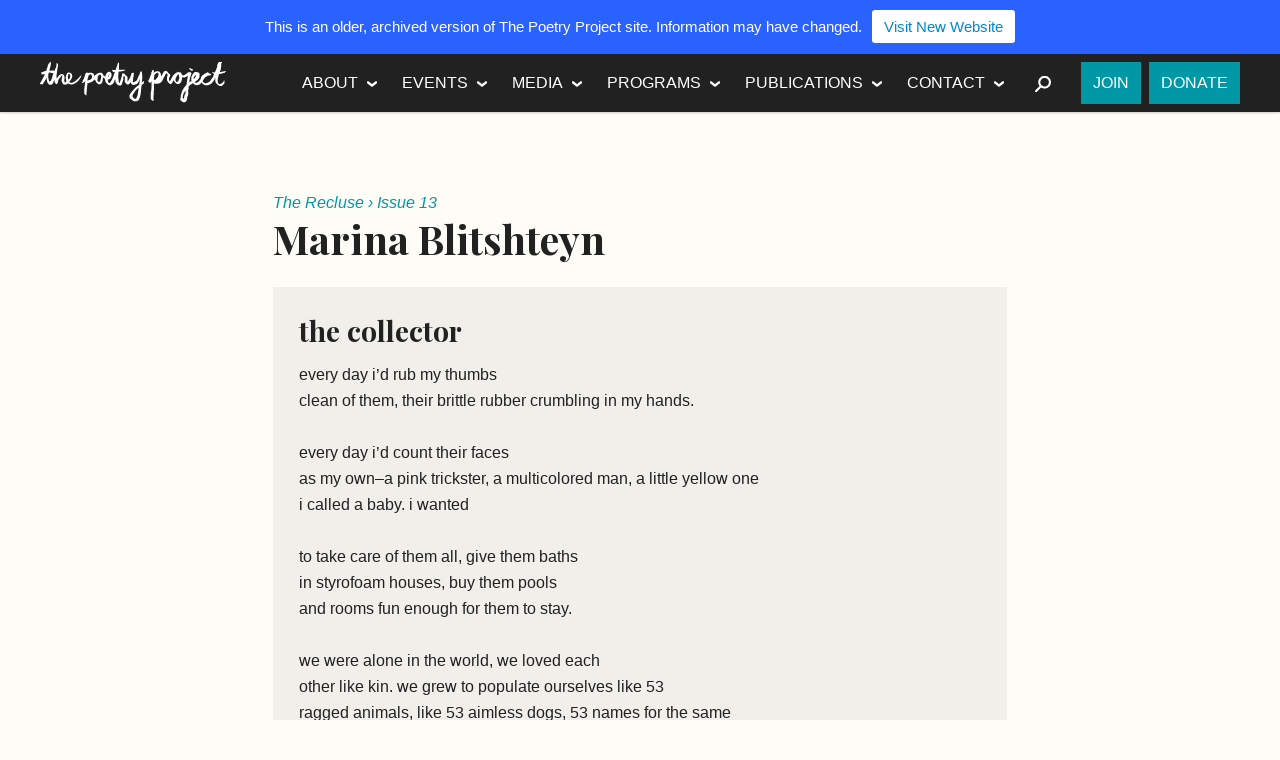

--- FILE ---
content_type: text/html; charset=UTF-8
request_url: https://www.2009-2019.poetryproject.org/articles/marina-blitshteyn/
body_size: 12368
content:
<!DOCTYPE html>
<html class="no-js" lang="en-US">
<head>
	<meta charset="utf-8">
	<meta http-equiv="X-UA-Compatible" content="IE=edge">
	<meta name="viewport" content="width=device-width, initial-scale=1">
	<link rel="profile" href="http://gmpg.org/xfn/11">
	<link rel="pingback" href="https://www.2009-2019.poetryproject.org/xmlrpc.php">
	<meta name='robots' content='index, follow, max-image-preview:large, max-snippet:-1, max-video-preview:-1' />

	<!-- This site is optimized with the Yoast SEO plugin v26.5 - https://yoast.com/wordpress/plugins/seo/ -->
	<title>Marina Blitshteyn - The Poetry Project</title>
	<link rel="canonical" href="https://www.2009-2019.poetryproject.org/articles/marina-blitshteyn/" />
	<meta property="og:locale" content="en_US" />
	<meta property="og:type" content="article" />
	<meta property="og:title" content="Marina Blitshteyn - The Poetry Project" />
	<meta property="og:description" content="the collector every day i&#8217;d rub my thumbs clean of them, their brittle rubber crumbling in my hands. every day i&#8217;d count their faces as my own&#8211;a pink trickster, a multicolored man, a little yellow one i called a baby. i wanted to take care of them all, give them baths in styrofoam houses, buy them pools and rooms fun enough for them to stay. we were alone in the world, &nbsp;Continue Reading &nbsp;&raquo;" />
	<meta property="og:url" content="https://www.2009-2019.poetryproject.org/articles/marina-blitshteyn/" />
	<meta property="og:site_name" content="The Poetry Project" />
	<meta property="article:publisher" content="https://www.facebook.com/pages/The-Poetry-Project/101383579951006" />
	<meta property="article:modified_time" content="2017-05-22T15:36:24+00:00" />
	<meta property="og:image" content="https://i0.wp.com/www.2009-2019.poetryproject.org/wp-content/uploads/apple-touch-icon-precomposed.png?fit=180%2C180&ssl=1" />
	<meta property="og:image:width" content="180" />
	<meta property="og:image:height" content="180" />
	<meta property="og:image:type" content="image/png" />
	<meta name="twitter:card" content="summary_large_image" />
	<meta name="twitter:site" content="@poetry__project" />
	<meta name="twitter:label1" content="Est. reading time" />
	<meta name="twitter:data1" content="1 minute" />
	<script type="application/ld+json" class="yoast-schema-graph">{"@context":"https://schema.org","@graph":[{"@type":"WebPage","@id":"https://www.2009-2019.poetryproject.org/articles/marina-blitshteyn/","url":"https://www.2009-2019.poetryproject.org/articles/marina-blitshteyn/","name":"Marina Blitshteyn - The Poetry Project","isPartOf":{"@id":"https://www.2009-2019.poetryproject.org/#website"},"datePublished":"2017-05-19T16:59:12+00:00","dateModified":"2017-05-22T15:36:24+00:00","breadcrumb":{"@id":"https://www.2009-2019.poetryproject.org/articles/marina-blitshteyn/#breadcrumb"},"inLanguage":"en-US","potentialAction":[{"@type":"ReadAction","target":["https://www.2009-2019.poetryproject.org/articles/marina-blitshteyn/"]}]},{"@type":"BreadcrumbList","@id":"https://www.2009-2019.poetryproject.org/articles/marina-blitshteyn/#breadcrumb","itemListElement":[{"@type":"ListItem","position":1,"name":"Home","item":"https://www.2009-2019.poetryproject.org/"},{"@type":"ListItem","position":2,"name":"Marina Blitshteyn"}]},{"@type":"WebSite","@id":"https://www.2009-2019.poetryproject.org/#website","url":"https://www.2009-2019.poetryproject.org/","name":"The Poetry Project","description":"","potentialAction":[{"@type":"SearchAction","target":{"@type":"EntryPoint","urlTemplate":"https://www.2009-2019.poetryproject.org/?s={search_term_string}"},"query-input":{"@type":"PropertyValueSpecification","valueRequired":true,"valueName":"search_term_string"}}],"inLanguage":"en-US"}]}</script>
	<!-- / Yoast SEO plugin. -->


<link rel='dns-prefetch' href='//stats.wp.com' />
<link rel='dns-prefetch' href='//fonts.googleapis.com' />
<link rel='dns-prefetch' href='//v0.wordpress.com' />
<link rel='preconnect' href='//c0.wp.com' />
<link rel='preconnect' href='//i0.wp.com' />
<link rel="alternate" type="application/rss+xml" title="The Poetry Project &raquo; Feed" href="https://www.2009-2019.poetryproject.org/feed/" />
<link rel="alternate" type="application/rss+xml" title="The Poetry Project &raquo; Comments Feed" href="https://www.2009-2019.poetryproject.org/comments/feed/" />
<link rel="alternate" type="application/rss+xml" title="The Poetry Project &raquo; Marina Blitshteyn Comments Feed" href="https://www.2009-2019.poetryproject.org/articles/marina-blitshteyn/feed/" />
<link rel="alternate" title="oEmbed (JSON)" type="application/json+oembed" href="https://www.2009-2019.poetryproject.org/wp-json/oembed/1.0/embed?url=https%3A%2F%2Fwww.2009-2019.poetryproject.org%2Farticles%2Fmarina-blitshteyn%2F" />
<link rel="alternate" title="oEmbed (XML)" type="text/xml+oembed" href="https://www.2009-2019.poetryproject.org/wp-json/oembed/1.0/embed?url=https%3A%2F%2Fwww.2009-2019.poetryproject.org%2Farticles%2Fmarina-blitshteyn%2F&#038;format=xml" />
<style id='wp-img-auto-sizes-contain-inline-css' type='text/css'>
img:is([sizes=auto i],[sizes^="auto," i]){contain-intrinsic-size:3000px 1500px}
/*# sourceURL=wp-img-auto-sizes-contain-inline-css */
</style>
<style id='wp-emoji-styles-inline-css' type='text/css'>

	img.wp-smiley, img.emoji {
		display: inline !important;
		border: none !important;
		box-shadow: none !important;
		height: 1em !important;
		width: 1em !important;
		margin: 0 0.07em !important;
		vertical-align: -0.1em !important;
		background: none !important;
		padding: 0 !important;
	}
/*# sourceURL=wp-emoji-styles-inline-css */
</style>
<style id='wp-block-library-inline-css' type='text/css'>
:root{--wp-block-synced-color:#7a00df;--wp-block-synced-color--rgb:122,0,223;--wp-bound-block-color:var(--wp-block-synced-color);--wp-editor-canvas-background:#ddd;--wp-admin-theme-color:#007cba;--wp-admin-theme-color--rgb:0,124,186;--wp-admin-theme-color-darker-10:#006ba1;--wp-admin-theme-color-darker-10--rgb:0,107,160.5;--wp-admin-theme-color-darker-20:#005a87;--wp-admin-theme-color-darker-20--rgb:0,90,135;--wp-admin-border-width-focus:2px}@media (min-resolution:192dpi){:root{--wp-admin-border-width-focus:1.5px}}.wp-element-button{cursor:pointer}:root .has-very-light-gray-background-color{background-color:#eee}:root .has-very-dark-gray-background-color{background-color:#313131}:root .has-very-light-gray-color{color:#eee}:root .has-very-dark-gray-color{color:#313131}:root .has-vivid-green-cyan-to-vivid-cyan-blue-gradient-background{background:linear-gradient(135deg,#00d084,#0693e3)}:root .has-purple-crush-gradient-background{background:linear-gradient(135deg,#34e2e4,#4721fb 50%,#ab1dfe)}:root .has-hazy-dawn-gradient-background{background:linear-gradient(135deg,#faaca8,#dad0ec)}:root .has-subdued-olive-gradient-background{background:linear-gradient(135deg,#fafae1,#67a671)}:root .has-atomic-cream-gradient-background{background:linear-gradient(135deg,#fdd79a,#004a59)}:root .has-nightshade-gradient-background{background:linear-gradient(135deg,#330968,#31cdcf)}:root .has-midnight-gradient-background{background:linear-gradient(135deg,#020381,#2874fc)}:root{--wp--preset--font-size--normal:16px;--wp--preset--font-size--huge:42px}.has-regular-font-size{font-size:1em}.has-larger-font-size{font-size:2.625em}.has-normal-font-size{font-size:var(--wp--preset--font-size--normal)}.has-huge-font-size{font-size:var(--wp--preset--font-size--huge)}.has-text-align-center{text-align:center}.has-text-align-left{text-align:left}.has-text-align-right{text-align:right}.has-fit-text{white-space:nowrap!important}#end-resizable-editor-section{display:none}.aligncenter{clear:both}.items-justified-left{justify-content:flex-start}.items-justified-center{justify-content:center}.items-justified-right{justify-content:flex-end}.items-justified-space-between{justify-content:space-between}.screen-reader-text{border:0;clip-path:inset(50%);height:1px;margin:-1px;overflow:hidden;padding:0;position:absolute;width:1px;word-wrap:normal!important}.screen-reader-text:focus{background-color:#ddd;clip-path:none;color:#444;display:block;font-size:1em;height:auto;left:5px;line-height:normal;padding:15px 23px 14px;text-decoration:none;top:5px;width:auto;z-index:100000}html :where(.has-border-color){border-style:solid}html :where([style*=border-top-color]){border-top-style:solid}html :where([style*=border-right-color]){border-right-style:solid}html :where([style*=border-bottom-color]){border-bottom-style:solid}html :where([style*=border-left-color]){border-left-style:solid}html :where([style*=border-width]){border-style:solid}html :where([style*=border-top-width]){border-top-style:solid}html :where([style*=border-right-width]){border-right-style:solid}html :where([style*=border-bottom-width]){border-bottom-style:solid}html :where([style*=border-left-width]){border-left-style:solid}html :where(img[class*=wp-image-]){height:auto;max-width:100%}:where(figure){margin:0 0 1em}html :where(.is-position-sticky){--wp-admin--admin-bar--position-offset:var(--wp-admin--admin-bar--height,0px)}@media screen and (max-width:600px){html :where(.is-position-sticky){--wp-admin--admin-bar--position-offset:0px}}

/*# sourceURL=wp-block-library-inline-css */
</style><style id='global-styles-inline-css' type='text/css'>
:root{--wp--preset--aspect-ratio--square: 1;--wp--preset--aspect-ratio--4-3: 4/3;--wp--preset--aspect-ratio--3-4: 3/4;--wp--preset--aspect-ratio--3-2: 3/2;--wp--preset--aspect-ratio--2-3: 2/3;--wp--preset--aspect-ratio--16-9: 16/9;--wp--preset--aspect-ratio--9-16: 9/16;--wp--preset--color--black: #000000;--wp--preset--color--cyan-bluish-gray: #abb8c3;--wp--preset--color--white: #ffffff;--wp--preset--color--pale-pink: #f78da7;--wp--preset--color--vivid-red: #cf2e2e;--wp--preset--color--luminous-vivid-orange: #ff6900;--wp--preset--color--luminous-vivid-amber: #fcb900;--wp--preset--color--light-green-cyan: #7bdcb5;--wp--preset--color--vivid-green-cyan: #00d084;--wp--preset--color--pale-cyan-blue: #8ed1fc;--wp--preset--color--vivid-cyan-blue: #0693e3;--wp--preset--color--vivid-purple: #9b51e0;--wp--preset--gradient--vivid-cyan-blue-to-vivid-purple: linear-gradient(135deg,rgb(6,147,227) 0%,rgb(155,81,224) 100%);--wp--preset--gradient--light-green-cyan-to-vivid-green-cyan: linear-gradient(135deg,rgb(122,220,180) 0%,rgb(0,208,130) 100%);--wp--preset--gradient--luminous-vivid-amber-to-luminous-vivid-orange: linear-gradient(135deg,rgb(252,185,0) 0%,rgb(255,105,0) 100%);--wp--preset--gradient--luminous-vivid-orange-to-vivid-red: linear-gradient(135deg,rgb(255,105,0) 0%,rgb(207,46,46) 100%);--wp--preset--gradient--very-light-gray-to-cyan-bluish-gray: linear-gradient(135deg,rgb(238,238,238) 0%,rgb(169,184,195) 100%);--wp--preset--gradient--cool-to-warm-spectrum: linear-gradient(135deg,rgb(74,234,220) 0%,rgb(151,120,209) 20%,rgb(207,42,186) 40%,rgb(238,44,130) 60%,rgb(251,105,98) 80%,rgb(254,248,76) 100%);--wp--preset--gradient--blush-light-purple: linear-gradient(135deg,rgb(255,206,236) 0%,rgb(152,150,240) 100%);--wp--preset--gradient--blush-bordeaux: linear-gradient(135deg,rgb(254,205,165) 0%,rgb(254,45,45) 50%,rgb(107,0,62) 100%);--wp--preset--gradient--luminous-dusk: linear-gradient(135deg,rgb(255,203,112) 0%,rgb(199,81,192) 50%,rgb(65,88,208) 100%);--wp--preset--gradient--pale-ocean: linear-gradient(135deg,rgb(255,245,203) 0%,rgb(182,227,212) 50%,rgb(51,167,181) 100%);--wp--preset--gradient--electric-grass: linear-gradient(135deg,rgb(202,248,128) 0%,rgb(113,206,126) 100%);--wp--preset--gradient--midnight: linear-gradient(135deg,rgb(2,3,129) 0%,rgb(40,116,252) 100%);--wp--preset--font-size--small: 13px;--wp--preset--font-size--medium: 20px;--wp--preset--font-size--large: 36px;--wp--preset--font-size--x-large: 42px;--wp--preset--spacing--20: 0.44rem;--wp--preset--spacing--30: 0.67rem;--wp--preset--spacing--40: 1rem;--wp--preset--spacing--50: 1.5rem;--wp--preset--spacing--60: 2.25rem;--wp--preset--spacing--70: 3.38rem;--wp--preset--spacing--80: 5.06rem;--wp--preset--shadow--natural: 6px 6px 9px rgba(0, 0, 0, 0.2);--wp--preset--shadow--deep: 12px 12px 50px rgba(0, 0, 0, 0.4);--wp--preset--shadow--sharp: 6px 6px 0px rgba(0, 0, 0, 0.2);--wp--preset--shadow--outlined: 6px 6px 0px -3px rgb(255, 255, 255), 6px 6px rgb(0, 0, 0);--wp--preset--shadow--crisp: 6px 6px 0px rgb(0, 0, 0);}:where(.is-layout-flex){gap: 0.5em;}:where(.is-layout-grid){gap: 0.5em;}body .is-layout-flex{display: flex;}.is-layout-flex{flex-wrap: wrap;align-items: center;}.is-layout-flex > :is(*, div){margin: 0;}body .is-layout-grid{display: grid;}.is-layout-grid > :is(*, div){margin: 0;}:where(.wp-block-columns.is-layout-flex){gap: 2em;}:where(.wp-block-columns.is-layout-grid){gap: 2em;}:where(.wp-block-post-template.is-layout-flex){gap: 1.25em;}:where(.wp-block-post-template.is-layout-grid){gap: 1.25em;}.has-black-color{color: var(--wp--preset--color--black) !important;}.has-cyan-bluish-gray-color{color: var(--wp--preset--color--cyan-bluish-gray) !important;}.has-white-color{color: var(--wp--preset--color--white) !important;}.has-pale-pink-color{color: var(--wp--preset--color--pale-pink) !important;}.has-vivid-red-color{color: var(--wp--preset--color--vivid-red) !important;}.has-luminous-vivid-orange-color{color: var(--wp--preset--color--luminous-vivid-orange) !important;}.has-luminous-vivid-amber-color{color: var(--wp--preset--color--luminous-vivid-amber) !important;}.has-light-green-cyan-color{color: var(--wp--preset--color--light-green-cyan) !important;}.has-vivid-green-cyan-color{color: var(--wp--preset--color--vivid-green-cyan) !important;}.has-pale-cyan-blue-color{color: var(--wp--preset--color--pale-cyan-blue) !important;}.has-vivid-cyan-blue-color{color: var(--wp--preset--color--vivid-cyan-blue) !important;}.has-vivid-purple-color{color: var(--wp--preset--color--vivid-purple) !important;}.has-black-background-color{background-color: var(--wp--preset--color--black) !important;}.has-cyan-bluish-gray-background-color{background-color: var(--wp--preset--color--cyan-bluish-gray) !important;}.has-white-background-color{background-color: var(--wp--preset--color--white) !important;}.has-pale-pink-background-color{background-color: var(--wp--preset--color--pale-pink) !important;}.has-vivid-red-background-color{background-color: var(--wp--preset--color--vivid-red) !important;}.has-luminous-vivid-orange-background-color{background-color: var(--wp--preset--color--luminous-vivid-orange) !important;}.has-luminous-vivid-amber-background-color{background-color: var(--wp--preset--color--luminous-vivid-amber) !important;}.has-light-green-cyan-background-color{background-color: var(--wp--preset--color--light-green-cyan) !important;}.has-vivid-green-cyan-background-color{background-color: var(--wp--preset--color--vivid-green-cyan) !important;}.has-pale-cyan-blue-background-color{background-color: var(--wp--preset--color--pale-cyan-blue) !important;}.has-vivid-cyan-blue-background-color{background-color: var(--wp--preset--color--vivid-cyan-blue) !important;}.has-vivid-purple-background-color{background-color: var(--wp--preset--color--vivid-purple) !important;}.has-black-border-color{border-color: var(--wp--preset--color--black) !important;}.has-cyan-bluish-gray-border-color{border-color: var(--wp--preset--color--cyan-bluish-gray) !important;}.has-white-border-color{border-color: var(--wp--preset--color--white) !important;}.has-pale-pink-border-color{border-color: var(--wp--preset--color--pale-pink) !important;}.has-vivid-red-border-color{border-color: var(--wp--preset--color--vivid-red) !important;}.has-luminous-vivid-orange-border-color{border-color: var(--wp--preset--color--luminous-vivid-orange) !important;}.has-luminous-vivid-amber-border-color{border-color: var(--wp--preset--color--luminous-vivid-amber) !important;}.has-light-green-cyan-border-color{border-color: var(--wp--preset--color--light-green-cyan) !important;}.has-vivid-green-cyan-border-color{border-color: var(--wp--preset--color--vivid-green-cyan) !important;}.has-pale-cyan-blue-border-color{border-color: var(--wp--preset--color--pale-cyan-blue) !important;}.has-vivid-cyan-blue-border-color{border-color: var(--wp--preset--color--vivid-cyan-blue) !important;}.has-vivid-purple-border-color{border-color: var(--wp--preset--color--vivid-purple) !important;}.has-vivid-cyan-blue-to-vivid-purple-gradient-background{background: var(--wp--preset--gradient--vivid-cyan-blue-to-vivid-purple) !important;}.has-light-green-cyan-to-vivid-green-cyan-gradient-background{background: var(--wp--preset--gradient--light-green-cyan-to-vivid-green-cyan) !important;}.has-luminous-vivid-amber-to-luminous-vivid-orange-gradient-background{background: var(--wp--preset--gradient--luminous-vivid-amber-to-luminous-vivid-orange) !important;}.has-luminous-vivid-orange-to-vivid-red-gradient-background{background: var(--wp--preset--gradient--luminous-vivid-orange-to-vivid-red) !important;}.has-very-light-gray-to-cyan-bluish-gray-gradient-background{background: var(--wp--preset--gradient--very-light-gray-to-cyan-bluish-gray) !important;}.has-cool-to-warm-spectrum-gradient-background{background: var(--wp--preset--gradient--cool-to-warm-spectrum) !important;}.has-blush-light-purple-gradient-background{background: var(--wp--preset--gradient--blush-light-purple) !important;}.has-blush-bordeaux-gradient-background{background: var(--wp--preset--gradient--blush-bordeaux) !important;}.has-luminous-dusk-gradient-background{background: var(--wp--preset--gradient--luminous-dusk) !important;}.has-pale-ocean-gradient-background{background: var(--wp--preset--gradient--pale-ocean) !important;}.has-electric-grass-gradient-background{background: var(--wp--preset--gradient--electric-grass) !important;}.has-midnight-gradient-background{background: var(--wp--preset--gradient--midnight) !important;}.has-small-font-size{font-size: var(--wp--preset--font-size--small) !important;}.has-medium-font-size{font-size: var(--wp--preset--font-size--medium) !important;}.has-large-font-size{font-size: var(--wp--preset--font-size--large) !important;}.has-x-large-font-size{font-size: var(--wp--preset--font-size--x-large) !important;}
/*# sourceURL=global-styles-inline-css */
</style>

<style id='classic-theme-styles-inline-css' type='text/css'>
/*! This file is auto-generated */
.wp-block-button__link{color:#fff;background-color:#32373c;border-radius:9999px;box-shadow:none;text-decoration:none;padding:calc(.667em + 2px) calc(1.333em + 2px);font-size:1.125em}.wp-block-file__button{background:#32373c;color:#fff;text-decoration:none}
/*# sourceURL=/wp-includes/css/classic-themes.min.css */
</style>
<link rel='stylesheet' id='njt-nofi-css' href='https://www.2009-2019.poetryproject.org/wp-content/plugins/notibar/assets/frontend/css/notibar.css?ver=2.1.8' type='text/css' media='all' />
<link rel='stylesheet' id='tpp-style-css' href='https://www.2009-2019.poetryproject.org/wp-content/themes/poetry-project/style.css?ver=6.9' type='text/css' media='all' />
<link rel='stylesheet' id='tpp-fonts-css' href='//fonts.googleapis.com/css?family=Playfair+Display%3A700%2C700italic%7CLato%3A400%2C300%2C300italic%2C400italic%2C700%2C700italic%2C900%2C900italic&#038;subset=latin%2Clatin-ext' type='text/css' media='all' />
<script type="text/javascript" src="https://c0.wp.com/c/6.9/wp-includes/js/jquery/jquery.min.js" id="jquery-core-js"></script>
<script type="text/javascript" src="https://c0.wp.com/c/6.9/wp-includes/js/jquery/jquery-migrate.min.js" id="jquery-migrate-js"></script>
<script type="text/javascript" src="https://www.2009-2019.poetryproject.org/wp-content/themes/poetry-project/js/modernizr.min.js" id="tpp-modernizr-js"></script>
<link rel="https://api.w.org/" href="https://www.2009-2019.poetryproject.org/wp-json/" /><link rel="EditURI" type="application/rsd+xml" title="RSD" href="https://www.2009-2019.poetryproject.org/xmlrpc.php?rsd" />
<meta name="generator" content="WordPress 6.9" />
<link rel='shortlink' href='https://www.2009-2019.poetryproject.org/?p=18988' />
	<style>img#wpstats{display:none}</style>
		<link rel="apple-touch-icon" href="https://www.2009-2019.poetryproject.org/wp-content/themes/poetry-project/img/apple-touch-icon.png">
<link rel="shortcut icon" href="https://www.2009-2019.poetryproject.org/wp-content/themes/poetry-project/img/favicon.ico">

<!--[if (gte IE 6)&(lte IE 8)]>
  <script src="https://www.2009-2019.poetryproject.org/wp-content/themes/poetry-project/js/vendor/respond/dest/respond.src.js"></script>
<![endif]-->

<script>
  (function(i,s,o,g,r,a,m){i['GoogleAnalyticsObject']=r;i[r]=i[r]||function(){
  (i[r].q=i[r].q||[]).push(arguments)},i[r].l=1*new Date();a=s.createElement(o),
  m=s.getElementsByTagName(o)[0];a.async=1;a.src=g;m.parentNode.insertBefore(a,m)
  })(window,document,'script','//www.google-analytics.com/analytics.js','ga');

  ga('create', 'UA-26019047-1', 'auto');
  ga('send', 'pageview');

</script>

<script>!function(d,s,id){var js,fjs=d.getElementsByTagName(s)[0],p=/^http:/.test(d.location)?'http':'https';if(!d.getElementById(id)){js=d.createElement(s);js.id=id;js.src=p+"://platform.twitter.com/widgets.js";fjs.parentNode.insertBefore(js,fjs);}}(document,"script","twitter-wjs");</script>

</head>

<body class="wp-singular tpp_article-template-default single single-tpp_article postid-18988 wp-theme-poetry-project">
<div class="hfeed site">

	<header class="site__header masthead" role="banner" id="masthead">

		<div class="inner masthead__inner">
			<div class="masthead__content">

				<h1 class="site__title"><a href="https://www.2009-2019.poetryproject.org/" rel="home" class="site__logo--sm">The Poetry Project</a></h1>

				<button class="nav-toggle masthead__nav-toggle" id="masthead__nav-toggle">Menu</button>

				<nav class="nav nav--primary site__nav" role="navigation">
					<ul id="menu-primary" class="menu menu--primary"><li id="menu-item-11367" class="menu-item menu-item-type-post_type menu-item-object-page menu-item-has-children menu-item-11367"><a href="https://www.2009-2019.poetryproject.org/about/">About</a>
<ul class="sub-menu">
	<li id="menu-item-11539" class="menu-item menu-item-type-post_type menu-item-object-page menu-item-11539"><a href="https://www.2009-2019.poetryproject.org/about/history/">History</a></li>
	<li id="menu-item-11369" class="menu-item menu-item-type-post_type menu-item-object-page menu-item-11369"><a href="https://www.2009-2019.poetryproject.org/about/mission/">Mission</a></li>
	<li id="menu-item-11368" class="menu-item menu-item-type-post_type menu-item-object-page menu-item-11368"><a href="https://www.2009-2019.poetryproject.org/about/funders/">Funders</a></li>
	<li id="menu-item-11370" class="menu-item menu-item-type-post_type menu-item-object-page menu-item-11370"><a href="https://www.2009-2019.poetryproject.org/about/people/">People</a></li>
</ul>
</li>
<li id="menu-item-11402" class="menu-item menu-item-type-post_type_archive menu-item-object-tpp_event menu-item-has-children menu-item-11402"><a href="https://www.2009-2019.poetryproject.org/events/">Events</a>
<ul class="sub-menu">
	<li id="menu-item-11373" class="menu-item menu-item-type-taxonomy menu-item-object-tpp_event_category menu-item-11373"><a href="https://www.2009-2019.poetryproject.org/events/category/readings/">Readings</a></li>
	<li id="menu-item-11374" class="menu-item menu-item-type-taxonomy menu-item-object-tpp_event_category menu-item-11374"><a href="https://www.2009-2019.poetryproject.org/events/category/workshops/">Workshops</a></li>
	<li id="menu-item-22611" class="menu-item menu-item-type-taxonomy menu-item-object-tpp_event_category menu-item-22611"><a href="https://www.2009-2019.poetryproject.org/events/category/dis-courses/">Dis/Courses</a></li>
</ul>
</li>
<li id="menu-item-11680" class="menu-item menu-item-type-taxonomy menu-item-object-category menu-item-has-children menu-item-11680"><a href="https://www.2009-2019.poetryproject.org/category/media/">Media</a>
<ul class="sub-menu">
	<li id="menu-item-11378" class="menu-item menu-item-type-taxonomy menu-item-object-category menu-item-11378"><a href="https://www.2009-2019.poetryproject.org/category/media/poems/">Poems and Texts</a></li>
	<li id="menu-item-11376" class="menu-item menu-item-type-taxonomy menu-item-object-category menu-item-11376"><a href="https://www.2009-2019.poetryproject.org/category/media/audio/">Audio</a></li>
	<li id="menu-item-11377" class="menu-item menu-item-type-taxonomy menu-item-object-category menu-item-11377"><a href="https://www.2009-2019.poetryproject.org/category/media/video/">Video</a></li>
	<li id="menu-item-12176" class="menu-item menu-item-type-taxonomy menu-item-object-category menu-item-12176"><a href="https://www.2009-2019.poetryproject.org/category/media/photos/">Photo Archive</a></li>
	<li id="menu-item-11681" class="menu-item menu-item-type-taxonomy menu-item-object-category menu-item-11681"><a href="https://www.2009-2019.poetryproject.org/category/media/from-the-archive/">From the Archive</a></li>
	<li id="menu-item-12174" class="menu-item menu-item-type-taxonomy menu-item-object-category menu-item-12174"><a href="https://www.2009-2019.poetryproject.org/category/media/oral-history-project/">Oral History Project</a></li>
	<li id="menu-item-12175" class="menu-item menu-item-type-taxonomy menu-item-object-category menu-item-12175"><a href="https://www.2009-2019.poetryproject.org/category/media/public-access-poetry/">Public Access Poetry</a></li>
</ul>
</li>
<li id="menu-item-11379" class="menu-item menu-item-type-post_type menu-item-object-page menu-item-has-children menu-item-11379"><a href="https://www.2009-2019.poetryproject.org/programs/">Programs</a>
<ul class="sub-menu">
	<li id="menu-item-11535" class="menu-item menu-item-type-post_type menu-item-object-page menu-item-11535"><a href="https://www.2009-2019.poetryproject.org/programs/reading-series/">Reading Series</a></li>
	<li id="menu-item-11380" class="menu-item menu-item-type-post_type menu-item-object-page menu-item-11380"><a href="https://www.2009-2019.poetryproject.org/programs/emerge-surface-be/">Emerge-Surface-Be</a></li>
	<li id="menu-item-11381" class="menu-item menu-item-type-post_type menu-item-object-page menu-item-11381"><a href="https://www.2009-2019.poetryproject.org/programs/annual-new-years-day-marathon-reading/">Annual New Year&#8217;s Day Marathon Reading</a></li>
</ul>
</li>
<li id="menu-item-11467" class="menu-item menu-item-type-post_type_archive menu-item-object-tpp_publication menu-item-has-children menu-item-11467"><a href="https://www.2009-2019.poetryproject.org/publications/">Publications</a>
<ul class="sub-menu">
	<li id="menu-item-12091" class="menu-item menu-item-type-taxonomy menu-item-object-tpp_publication_category menu-item-12091"><a href="https://www.2009-2019.poetryproject.org/publications/category/the-poetry-project-newsletter/">Newsletter</a></li>
	<li id="menu-item-23346" class="menu-item menu-item-type-taxonomy menu-item-object-tpp_publication_category menu-item-23346"><a href="https://www.2009-2019.poetryproject.org/publications/category/the-brannan-prize/">The Brannan Prize</a></li>
	<li id="menu-item-13417" class="menu-item menu-item-type-taxonomy menu-item-object-tpp_publication_category menu-item-13417"><a href="https://www.2009-2019.poetryproject.org/publications/category/the-recluse/">The Recluse</a></li>
	<li id="menu-item-13416" class="menu-item menu-item-type-taxonomy menu-item-object-tpp_publication_category menu-item-13416"><a href="https://www.2009-2019.poetryproject.org/publications/category/the-project-papers/">The Project Papers</a></li>
	<li id="menu-item-21932" class="menu-item menu-item-type-taxonomy menu-item-object-tpp_publication_category menu-item-21932"><a href="https://www.2009-2019.poetryproject.org/publications/category/footnotes/">Footnotes</a></li>
	<li id="menu-item-16955" class="menu-item menu-item-type-taxonomy menu-item-object-tpp_publication_category menu-item-16955"><a href="https://www.2009-2019.poetryproject.org/publications/category/artists-love-poets-print-portfolio/">Artists Love Poets Print Portfolio</a></li>
	<li id="menu-item-12173" class="menu-item menu-item-type-post_type menu-item-object-page menu-item-12173"><a href="https://www.2009-2019.poetryproject.org/submission-guidelines/">Submission Guidelines</a></li>
</ul>
</li>
<li id="menu-item-11371" class="menu-item menu-item-type-post_type menu-item-object-page menu-item-has-children menu-item-11371"><a href="https://www.2009-2019.poetryproject.org/contact/">Contact</a>
<ul class="sub-menu">
	<li id="menu-item-11695" class="menu-item menu-item-type-post_type menu-item-object-page menu-item-11695"><a href="https://www.2009-2019.poetryproject.org/contact/visit/">Visit</a></li>
	<li id="menu-item-11694" class="menu-item menu-item-type-post_type menu-item-object-page menu-item-11694"><a href="https://www.2009-2019.poetryproject.org/contact/get-in-touch/">Get In Touch</a></li>
	<li id="menu-item-11696" class="menu-item menu-item-type-post_type menu-item-object-page menu-item-11696"><a href="https://www.2009-2019.poetryproject.org/contact/employment-internships-and-volunteering/">Employment, Internships, and Volunteering</a></li>
</ul>
</li>
</ul>
					<div class="menu--search">
						<button class="nav-toggle menu--search__nav-toggle" id="menu--search__nav-toggle"><span class="sr-only">Search</span></button>
						<div class="menu--search__content">
						<form role="search" method="get" class="search" action="https://www.2009-2019.poetryproject.org/">
	<label>
		<span class="screen-reader-text">Search for:</span>
		<input type="search" class="search__field" placeholder="Search" value="" name="s" title="Search for:" />
	</label>
	<input type="submit" class="search__submit" value="Search" />
</form>						</div>					</div>
					<ul id="menu-action" class="menu menu--action"><li id="menu-item-26953" class="menu-item menu-item-type-custom menu-item-object-custom menu-item-26953"><a href="https://www.poetryproject.org/join">Join</a></li>
<li id="menu-item-26952" class="menu-item menu-item-type-custom menu-item-object-custom menu-item-26952"><a href="https://www.poetryproject.org/donate">Donate</a></li>
</ul>				</nav>
			</div>		</div>
	</header>
	
	<section class="doc site__main">
		<div class="inner site__main__inner">
	<main class="doc__main doc__main--singular doc__main--single" role="main">

		<article id="post-18988" class="singular post-18988 tpp_article type-tpp_article status-publish hentry">

	<header class="doc__header">
		<div class="content-flag"><a href="https://www.2009-2019.poetryproject.org/publications/category/the-recluse/">The Recluse</a> &rsaquo; <a href="https://www.2009-2019.poetryproject.org/publications/issue-13/">Issue 13</a></div>
		<h1 class="entry-title doc__title">Marina Blitshteyn</h1>
			</header>

	<div class="doc__content">

		
		<div class="entry-content">
			<div class="poem">
<h2>the collector</h2>
<p>every day i&#8217;d rub my thumbs<br />
clean of them, their brittle rubber crumbling in my hands.</p>
<p>every day i&#8217;d count their faces<br />
as my own&#8211;a pink trickster, a multicolored man, a little yellow one<br />
i called a baby. i wanted</p>
<p>to take care of them all, give them baths<br />
in styrofoam houses, buy them pools<br />
and rooms fun enough for them to stay.</p>
<p>we were alone in the world, we loved each<br />
other like kin. we grew to populate ourselves like 53<br />
ragged animals, like 53 aimless dogs, 53 names for the same</p>
<p>sentiment, like there were 53 versions of ghosts<br />
and i&#8217;d read about them all, i knew their tricks, there were 53 hot<br />
bodied molecules crashing into each other on our<br />
last full day together in the back room separated by thick curtains</p>
<p>when i said a prayer to us and dropped them all on the floor&#8211;<br />
all 53 meditations on aloneness, 53 kinds of family shame,<br />
53 abandoned personalities, adopted languages, absolved sins, 53 staunch<br />
supporters of immigration reform, 53 dollars worth of foodstamps, 53 sheets<br />
of lines in a pad, 53 scams to a page, 53 postcards to lisa frank, 53 sympathies.</p>
</div>
								</div>
			<section class="widget">
				<div class="widget__content">
			<article id="post-19057" class="entry entry--person post-19057 tpp_person type-tpp_person status-publish has-post-thumbnail hentry">
	<a href="https://www.2009-2019.poetryproject.org/people/marina-blitshteyn/" class="entry__link">
		<figure class="entry__figure wp-caption entry__figure--size-thumbnail alignleft">
<img width="160" height="160" src="https://i0.wp.com/www.2009-2019.poetryproject.org/wp-content/uploads/IMG_7746-67-2.jpg?resize=160%2C160&amp;ssl=1" class="attachment-thumbnail size-thumbnail" alt="" decoding="async" srcset="https://i0.wp.com/www.2009-2019.poetryproject.org/wp-content/uploads/IMG_7746-67-2.jpg?resize=160%2C160&amp;ssl=1 160w, https://i0.wp.com/www.2009-2019.poetryproject.org/wp-content/uploads/IMG_7746-67-2.jpg?resize=260%2C260&amp;ssl=1 260w, https://i0.wp.com/www.2009-2019.poetryproject.org/wp-content/uploads/IMG_7746-67-2.jpg?zoom=2&amp;resize=160%2C160&amp;ssl=1 320w, https://i0.wp.com/www.2009-2019.poetryproject.org/wp-content/uploads/IMG_7746-67-2.jpg?zoom=3&amp;resize=160%2C160&amp;ssl=1 480w" sizes="(max-width: 160px) 100vw, 160px" />
</figure>
	</a>

	<header class="entry__header">
				<h1 class="entry__title entry-title"><a href="https://www.2009-2019.poetryproject.org/people/marina-blitshteyn/">Marina Blitshteyn</a></h1>
					</header>

	<div class="entry__content">
		<p><strong>Marina Blitshteyn</strong> is a Soviet-born poet and the author of several chapbooks, including <em>Nothing Personal</em> (Bone Bouquet Books) and <em>$kill$</em> (dancing girl press). Her first full-length collection, <em>Two Hunters</em>, will be published by Argos Books with a CLMP Face-Out grant. She works as an adjunct instructor.</p>
	</div>

</article>		</div>
	</section>

		<footer class="doc__footer">
						<div class="entry__meta share"><span class="meta__title">Share: </span><span class="share__item"><a class="share__link share__link--facebook" href="http://www.facebook.com/share.php?u=https://www.2009-2019.poetryproject.org/articles/marina-blitshteyn/&#038;t=Marina+Blitshteyn" title="Facebook" target="_blank"><span class="share__text">Facebook</span></a></span>  <span class="share__item"><a class="share__link share__link--google-plus" href="https://plus.google.com/share?url=https://www.2009-2019.poetryproject.org/articles/marina-blitshteyn/" title="Google+" target="_blank"><span class="share__text">Google+</span></a></span>  <span class="share__item"><a class="share__link share__link--pinterest" href="http://pinterest.com/pin/create/button/?url=https://www.2009-2019.poetryproject.org/articles/marina-blitshteyn/&#038;media=&#038;description=Marina+Blitshteyn" title="Pinterest" target="_blank"><span class="share__text">Pinterest</span></a></span>  <span class="share__item"><a class="share__link share__link--twitter" href="http://twitter.com/share?url=https://www.2009-2019.poetryproject.org/articles/marina-blitshteyn/&#038;text=Marina+Blitshteyn" title="Tweet" target="_blank"><span class="share__text">Twitter</span></a></span>  <span class="share__item"><a class="share__link share__link--email" href="mailto:?subject=Marina Blitshteyn&body=https://www.2009-2019.poetryproject.org/articles/marina-blitshteyn/" title="Email" target="_blank"><span class="share__text">Email</span></a></span> </div>
		</footer>

	</div>
	  <div class="postnav postnav--single">
  	<div class="postnav__link postnav__link--prev"><a href="https://www.2009-2019.poetryproject.org/articles/rod-roland/" rel="next"><div class="postnav__link-direction postnav__link-direction--prev">Prev</div><div class="postnav__link-title">Rod Roland</div></a></div><div class="postnav__link postnav__link--next"><a href="https://www.2009-2019.poetryproject.org/articles/barbara-henning/" rel="prev"><div class="postnav__link-direction postnav__link-direction--next">Next</div><div class="postnav__link-title">Barbara Henning</div></a></div>  </div>  
</article>
	</main>
	<div class="doc__side" role="complementary">

	
</div>

		</div>	</section>
	<footer class="site__footer content-info" role="contentinfo">
		<div class="inner site__footer___inner">

			<div class="footer-blocks">

				<section class="footer-block footer-block--contact">
					<h1 class="section__title">The Poetry Project</h1>
					<p>St. Mark&rsquo;s Church<br />
						131 E. 10th Street, New York, NY 10003<br />
						<a href="https://www.2009-2019.poetryproject.org/contact/visit/">Directions and accessibility</a><br />
						212-674-0910<br />
						<a href="&#109;a&#105;lt&#111;:&#105;nfo&#64;po&#101;t&#114;&#121;&#112;&#114;&#111;ject&#46;or&#103;">&#105;&#110;f&#111;&#64;&#112;o&#101;tr&#121;&#112;r&#111;ject&#46;or&#103;</a></p>
						<nav class="widget widget--follow">
							<h1 class="widget__title">Follow the Poetry Project</h1>
							<ul id="menu-follow" class="menu menu--follow"><li id="menu-item-11504" class="menu-item menu-item-type-custom menu-item-object-custom menu-item-11504"><a target="_blank" href="https://www.facebook.com/pages/The-Poetry-Project/101383579951006">Facebook</a></li>
<li id="menu-item-11507" class="menu-item menu-item-type-custom menu-item-object-custom menu-item-11507"><a target="_blank" href="https://twitter.com/poetry__project">Twitter</a></li>
<li id="menu-item-11510" class="menu-item menu-item-type-custom menu-item-object-custom menu-item-11510"><a target="_blank" href="https://instagram.com/poetry_project/">Instagram</a></li>
<li id="menu-item-11509" class="menu-item menu-item-type-custom menu-item-object-custom menu-item-11509"><a target="_blank" href="https://itunes.apple.com/us/podcast/the-poetry-project-podcast/id961203010?mt=2#">iTunes</a></li>
<li id="menu-item-11505" class="menu-item menu-item-type-custom menu-item-object-custom menu-item-11505"><a target="_blank" href="https://soundcloud.com/poetry-project-audio">Soundcloud</a></li>
<li id="menu-item-11508" class="menu-item menu-item-type-custom menu-item-object-custom menu-item-11508"><a target="_blank" href="http://www.youtube.com/user/PoetryProjectVideo">YouTube</a></li>
</ul>						</nav>
				</section>

				<section class="footer-block footer-block--sponsors">
					<h1 class="section__title">Our Sponsors</h1>
					<p>The Poetry Project&rsquo;s programs are supported, in part, by public funds by <a href="http://arts.gov/" target="_blank">The National Endowment for the Arts</a>, the <a href="https://www.nysca.org/" target="_blank">New York State Council on the Arts</a>, and the <a href="http://www.nyc.gov/html/dcla/html/home/home.shtml" target="_blank">New York City Department of Cultural Affairs</a>.</p>
					<ul class="sponsors">
						<li class="sponsor"><a href="http://arts.gov/" target="_blank" class="sponsor__logo sponsor__logo--nea">National Endowment for the Arts</a></li>
						<li class="sponsor"><a href="http://www.jeromefdn.org/" target="_blank" class="sponsor__logo sponsor__logo--jerome">Jerome Foundation, celebrating the creative spirit of emerging artists</a></li>
						<li class="sponsor"><a href="https://www.nysca.org/" target="_blank" class="sponsor__logo sponsor__logo--nysca">New York State Council on the Arts</a></li>
						<li class="sponsor"><a href="http://www.nyc.gov/html/dcla/html/home/home.shtml" target="_blank" class="sponsor__logo sponsor__logo--nycdca">New York City Department of Cultural Affairs</a></li>
					</ul>
				</section>
				<section class="footer-block footer-block--mc">

					<h1 class="section__title">Stay Informed</h1>
					<div class="mc-form-wrapper">
					<p>Subscribe for updates about Project news and events</p>

					<form action="http://poetryproject.us2.list-manage2.com/subscribe/post?u=60278946b04ef7b29effcdd67&#038;id=058c0410af" method="post" class="mc-signup" target="_blank">

						<label for="mce-EMAIL" class="sr-only">Email Address	<span class="asterisk">*</span></label>
						<input type="email" value="" name="EMAIL" class="form-control form-control--mc email" id="mce-EMAIL" placeholder="Email address" required>

						<!-- real people should not fill this in and expect good things - do not remove this or risk form bot signups-->
						<div style="position: absolute; left: -5000px;"><input type="text" name="b_60278946b04ef7b29effcdd67_058c0410af" value=""></div>

						<input type="submit" value="Subscribe" name="subscribe" id="mc-embedded-subscribe" class="button--mc button">
					</form>
					</div>
				</section>

			</div>
			<div class="site-info">
				<div class="copyright">
					<p>&copy; 2026 The Poetry Project
</p>
				</div>
				<div class="credits">
					<p>Powered by <a href="http://wordpress.org" target="_blank">WordPress</a> <span class="sep"> | </span> Site by <a href="http://badfeather.com" target="_blank">Bad Feather</a></p>
				</div>			</div>
		</div>	</footer>
</div>
<script type="speculationrules">
{"prefetch":[{"source":"document","where":{"and":[{"href_matches":"/*"},{"not":{"href_matches":["/wp-*.php","/wp-admin/*","/wp-content/uploads/*","/wp-content/*","/wp-content/plugins/*","/wp-content/themes/poetry-project/*","/*\\?(.+)"]}},{"not":{"selector_matches":"a[rel~=\"nofollow\"]"}},{"not":{"selector_matches":".no-prefetch, .no-prefetch a"}}]},"eagerness":"conservative"}]}
</script>
      <style>
        .njt-nofi-notification-bar .njt-nofi-hide-button {
          display: none;
        }
        .njt-nofi-notification-bar .njt-nofi-content {
          font-size : 15px;
        }
        /* body{
          padding-top: 49px;
        } */
      </style>
    <div class="njt-nofi-container-content">
<div class="njt-nofi-container" >
  <div class="njt-nofi-notification-bar njt-nofi-bgcolor-notification" style="background:#2962ff">
    <div class="njt-nofi-content njt-nofi-text-color njt-nofi-align-content njt-nofi-content-deskop " style="width:100%">
      <div class="njt-nofi-text njt-nofi-padding-text">This is an older, archived version of The Poetry Project site. Information may have changed.</div>
      <div class="njt-nofi-button njt-nofi-padding-text " style="">
          <a   href="https://www.poetryproject.org/" class="njt-nofi-button-text njt-nofi-padding-text" style="background:#ffffff;border-radius:3px;font-weight:400">Visit New Website</a>
      </div> 
    </div>

    <div class="njt-nofi-content njt-nofi-text-color njt-nofi-align-content njt-display-none njt-nofi-content-mobile " style="width:100%">
      <div class="njt-nofi-text njt-nofi-padding-text">This is default text for notification bar</div>
      <div class="njt-nofi-button njt-nofi-padding-text " style="">
          <a target='_blank'  href="" class="njt-nofi-button-text njt-nofi-padding-text" style="background:#ffffff;border-radius:3px;font-weight:400">Learn more</a>
      </div>
    </div>

    <div class="njt-nofi-toggle-button njt-nofi-hide njt-nofi-text-color njt-nofi-hide-admin-custom" style="cursor: pointer;">
      <span class="njt-nofi-close-icon-container">
        <svg class="njt-nofi-close-icon" xmlns="http://www.w3.org/2000/svg" xmlns:xlink="http://www.w3.org/1999/xlink" xmlns:svgjs="http://svgjs.com/svgjs" version="1.1" width="512" height="512" x="0" y="0" viewBox="0 0 386.667 386.667" style="enable-background:new 0 0 512 512" xml:space="preserve"><g><path xmlns="http://www.w3.org/2000/svg" d="m386.667 45.564-45.564-45.564-147.77 147.769-147.769-147.769-45.564 45.564 147.769 147.769-147.769 147.77 45.564 45.564 147.769-147.769 147.769 147.769 45.564-45.564-147.768-147.77z" fill="#ffffff" data-original="#000000" style="" class=""/></g></svg>
      </span>
    </div>
    <div class="njt-nofi-close-button njt-nofi-hide njt-nofi-text-color njt-nofi-hide-admin-custom" style="cursor: pointer;">
      <span class="njt-nofi-close-icon-container">
        <svg class="njt-nofi-close-icon" xmlns="http://www.w3.org/2000/svg" xmlns:xlink="http://www.w3.org/1999/xlink" xmlns:svgjs="http://svgjs.com/svgjs" version="1.1" width="512" height="512" x="0" y="0" viewBox="0 0 386.667 386.667" style="enable-background:new 0 0 512 512" xml:space="preserve"><g><path xmlns="http://www.w3.org/2000/svg" d="m386.667 45.564-45.564-45.564-147.77 147.769-147.769-147.769-45.564 45.564 147.769 147.769-147.769 147.77 45.564 45.564 147.769-147.769 147.769 147.769 45.564-45.564-147.768-147.77z" fill="#ffffff" data-original="#000000" style="" class=""/></g></svg>
      </span>
    </div>  
  </div>
  <div>
    <div class="njt-nofi-display-toggle njt-nofi-text-color njt-nofi-bgcolor-notification" style="background:#2962ff; cursor: pointer;">
      <span class="njt-nofi-close-icon-container">
        <svg xmlns="http://www.w3.org/2000/svg" xmlns:xlink="http://www.w3.org/1999/xlink" xmlns:svgjs="http://svgjs.com/svgjs" version="1.1" width="512" height="512" x="0" y="0" viewBox="0 0 386.667 386.667" style="enable-background:new 0 0 512 512" xml:space="preserve" class="njt-nofi-display-toggle-icon"><g><path xmlns="http://www.w3.org/2000/svg" d="m386.667 45.564-45.564-45.564-147.77 147.769-147.769-147.769-45.564 45.564 147.769 147.769-147.769 147.77 45.564 45.564 147.769-147.769 147.769 147.769 45.564-45.564-147.768-147.77z" fill="#ffffff" data-original="#000000" style="" class=""/></g></svg>
      </span>
    </div>
  </div>
</div>
</div>


      <input type="hidden" id="njt_nofi_checkDisplayReview" name="njt_nofi_checkDisplayReview" value='{"is_home":false,"is_page":false,"is_single":true,"id_page":18988}'>
    <script type="text/javascript" id="njt-nofi-js-extra">
/* <![CDATA[ */
var njt_wp_data = {"admin_ajax":"https://www.2009-2019.poetryproject.org/wp-admin/admin-ajax.php","nonce":"f3dd11aa2f","isPositionFix":"1","hideCloseButton":"no_button","isDisplayButton":"1","presetColor":"6","alignContent":"center","textColorNotification":"#ffffff","textButtonColor":"#0288D1","wp_is_mobile":"","is_customize_preview":"","wp_get_theme":"Poetry Project","open_after_day":{"value":1,"is_new_update":true}};
//# sourceURL=njt-nofi-js-extra
/* ]]> */
</script>
<script type="text/javascript" src="https://www.2009-2019.poetryproject.org/wp-content/plugins/notibar/assets/frontend/js/notibar.js?ver=2.1.8" id="njt-nofi-js"></script>
<script type="text/javascript" src="https://www.2009-2019.poetryproject.org/wp-content/themes/poetry-project/js/scripts.js" id="tpp-scripts-dev-js"></script>
<script type="text/javascript" id="jetpack-stats-js-before">
/* <![CDATA[ */
_stq = window._stq || [];
_stq.push([ "view", JSON.parse("{\"v\":\"ext\",\"blog\":\"105353827\",\"post\":\"18988\",\"tz\":\"-5\",\"srv\":\"www.2009-2019.poetryproject.org\",\"j\":\"1:15.3.1\"}") ]);
_stq.push([ "clickTrackerInit", "105353827", "18988" ]);
//# sourceURL=jetpack-stats-js-before
/* ]]> */
</script>
<script type="text/javascript" src="https://stats.wp.com/e-202604.js" id="jetpack-stats-js" defer="defer" data-wp-strategy="defer"></script>
<script id="wp-emoji-settings" type="application/json">
{"baseUrl":"https://s.w.org/images/core/emoji/17.0.2/72x72/","ext":".png","svgUrl":"https://s.w.org/images/core/emoji/17.0.2/svg/","svgExt":".svg","source":{"concatemoji":"https://www.2009-2019.poetryproject.org/wp-includes/js/wp-emoji-release.min.js?ver=6.9"}}
</script>
<script type="module">
/* <![CDATA[ */
/*! This file is auto-generated */
const a=JSON.parse(document.getElementById("wp-emoji-settings").textContent),o=(window._wpemojiSettings=a,"wpEmojiSettingsSupports"),s=["flag","emoji"];function i(e){try{var t={supportTests:e,timestamp:(new Date).valueOf()};sessionStorage.setItem(o,JSON.stringify(t))}catch(e){}}function c(e,t,n){e.clearRect(0,0,e.canvas.width,e.canvas.height),e.fillText(t,0,0);t=new Uint32Array(e.getImageData(0,0,e.canvas.width,e.canvas.height).data);e.clearRect(0,0,e.canvas.width,e.canvas.height),e.fillText(n,0,0);const a=new Uint32Array(e.getImageData(0,0,e.canvas.width,e.canvas.height).data);return t.every((e,t)=>e===a[t])}function p(e,t){e.clearRect(0,0,e.canvas.width,e.canvas.height),e.fillText(t,0,0);var n=e.getImageData(16,16,1,1);for(let e=0;e<n.data.length;e++)if(0!==n.data[e])return!1;return!0}function u(e,t,n,a){switch(t){case"flag":return n(e,"\ud83c\udff3\ufe0f\u200d\u26a7\ufe0f","\ud83c\udff3\ufe0f\u200b\u26a7\ufe0f")?!1:!n(e,"\ud83c\udde8\ud83c\uddf6","\ud83c\udde8\u200b\ud83c\uddf6")&&!n(e,"\ud83c\udff4\udb40\udc67\udb40\udc62\udb40\udc65\udb40\udc6e\udb40\udc67\udb40\udc7f","\ud83c\udff4\u200b\udb40\udc67\u200b\udb40\udc62\u200b\udb40\udc65\u200b\udb40\udc6e\u200b\udb40\udc67\u200b\udb40\udc7f");case"emoji":return!a(e,"\ud83e\u1fac8")}return!1}function f(e,t,n,a){let r;const o=(r="undefined"!=typeof WorkerGlobalScope&&self instanceof WorkerGlobalScope?new OffscreenCanvas(300,150):document.createElement("canvas")).getContext("2d",{willReadFrequently:!0}),s=(o.textBaseline="top",o.font="600 32px Arial",{});return e.forEach(e=>{s[e]=t(o,e,n,a)}),s}function r(e){var t=document.createElement("script");t.src=e,t.defer=!0,document.head.appendChild(t)}a.supports={everything:!0,everythingExceptFlag:!0},new Promise(t=>{let n=function(){try{var e=JSON.parse(sessionStorage.getItem(o));if("object"==typeof e&&"number"==typeof e.timestamp&&(new Date).valueOf()<e.timestamp+604800&&"object"==typeof e.supportTests)return e.supportTests}catch(e){}return null}();if(!n){if("undefined"!=typeof Worker&&"undefined"!=typeof OffscreenCanvas&&"undefined"!=typeof URL&&URL.createObjectURL&&"undefined"!=typeof Blob)try{var e="postMessage("+f.toString()+"("+[JSON.stringify(s),u.toString(),c.toString(),p.toString()].join(",")+"));",a=new Blob([e],{type:"text/javascript"});const r=new Worker(URL.createObjectURL(a),{name:"wpTestEmojiSupports"});return void(r.onmessage=e=>{i(n=e.data),r.terminate(),t(n)})}catch(e){}i(n=f(s,u,c,p))}t(n)}).then(e=>{for(const n in e)a.supports[n]=e[n],a.supports.everything=a.supports.everything&&a.supports[n],"flag"!==n&&(a.supports.everythingExceptFlag=a.supports.everythingExceptFlag&&a.supports[n]);var t;a.supports.everythingExceptFlag=a.supports.everythingExceptFlag&&!a.supports.flag,a.supports.everything||((t=a.source||{}).concatemoji?r(t.concatemoji):t.wpemoji&&t.twemoji&&(r(t.twemoji),r(t.wpemoji)))});
//# sourceURL=https://www.2009-2019.poetryproject.org/wp-includes/js/wp-emoji-loader.min.js
/* ]]> */
</script>

</body>
</html>
